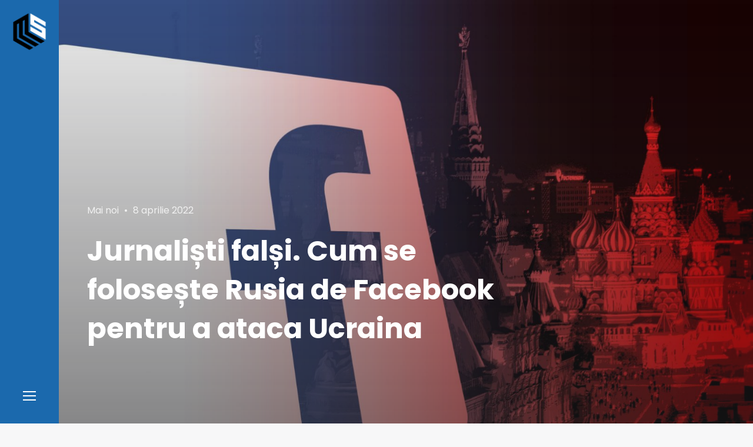

--- FILE ---
content_type: text/html; charset=UTF-8
request_url: https://mediastandard.ro/jurnalisti-falsi-cum-se-foloseste-rusia-de-facebook-pentru-a-ataca-ucraina/
body_size: 15453
content:
<!doctype html>
<html lang="ro-RO" class="no-js">
<head>
<!-- Global site tag (gtag.js) - Google Analytics -->
<script async src="https://www.googletagmanager.com/gtag/js?id=UA-113644352-1"></script>
<script>
  window.dataLayer = window.dataLayer || [];
  function gtag(){dataLayer.push(arguments);}
  gtag('js', new Date());

  gtag('config', 'UA-113644352-1');
</script>
	<meta charset="UTF-8">
	<meta name="viewport" content="width=device-width, initial-scale=1">
	<link rel="profile" href="http://gmpg.org/xfn/11">

	<script>(function(html){html.className = html.className.replace(/\bno-js\b/,'js')})(document.documentElement);</script>
<meta name='robots' content='index, follow, max-image-preview:large, max-snippet:-1, max-video-preview:-1' />
	<style>img:is([sizes="auto" i], [sizes^="auto," i]) { contain-intrinsic-size: 3000px 1500px }</style>
	
	<!-- This site is optimized with the Yoast SEO plugin v26.7 - https://yoast.com/wordpress/plugins/seo/ -->
	<title>Jurnaliști falși. Cum se folosește Rusia de Facebook pentru a ataca Ucraina - MediaStandard.ro</title>
	<link rel="canonical" href="https://mediastandard.ro/jurnalisti-falsi-cum-se-foloseste-rusia-de-facebook-pentru-a-ataca-ucraina/" />
	<meta property="og:locale" content="ro_RO" />
	<meta property="og:type" content="article" />
	<meta property="og:title" content="Jurnaliști falși. Cum se folosește Rusia de Facebook pentru a ataca Ucraina - MediaStandard.ro" />
	<meta property="og:description" content="Un nou raport făcut de Meta a scos la iveală metodele prin care Rusia atacă conturile ucrainenilor și le livrează dezinformarea de la Kremlin. Compania americană a detaliat mijloacele folosite de Rusia pentru a eroda încrederea ucrainenilor în propriul guvern sau în canalele media. Mai mult decât atât, hackerii ruși au atacat conturile soldaților ucraineni &hellip; Citește mai mult &quot;Jurnaliști falși. Cum se folosește Rusia de Facebook pentru a ataca Ucraina&quot;" />
	<meta property="og:url" content="https://mediastandard.ro/jurnalisti-falsi-cum-se-foloseste-rusia-de-facebook-pentru-a-ataca-ucraina/" />
	<meta property="og:site_name" content="MediaStandard.ro" />
	<meta property="article:publisher" content="https://www.facebook.com/MediaStandard.ro/" />
	<meta property="article:published_time" content="2022-04-08T09:43:44+00:00" />
	<meta property="article:modified_time" content="2022-04-08T09:47:20+00:00" />
	<meta property="og:image" content="https://mediastandard.ro/wp-content/uploads/2018/11/facebook-kremlin.jpg" />
	<meta property="og:image:width" content="3200" />
	<meta property="og:image:height" content="1800" />
	<meta property="og:image:type" content="image/jpeg" />
	<meta name="author" content="Iacob Șerban" />
	<meta name="twitter:card" content="summary_large_image" />
	<meta name="twitter:label1" content="Scris de" />
	<meta name="twitter:data1" content="Iacob Șerban" />
	<meta name="twitter:label2" content="Timp estimat pentru citire" />
	<meta name="twitter:data2" content="3 minute" />
	<script type="application/ld+json" class="yoast-schema-graph">{"@context":"https://schema.org","@graph":[{"@type":"Article","@id":"https://mediastandard.ro/jurnalisti-falsi-cum-se-foloseste-rusia-de-facebook-pentru-a-ataca-ucraina/#article","isPartOf":{"@id":"https://mediastandard.ro/jurnalisti-falsi-cum-se-foloseste-rusia-de-facebook-pentru-a-ataca-ucraina/"},"author":{"name":"Iacob Șerban","@id":"https://mediastandard.ro/#/schema/person/772a312c19786ff7fee1f881e04830f1"},"headline":"Jurnaliști falși. Cum se folosește Rusia de Facebook pentru a ataca Ucraina","datePublished":"2022-04-08T09:43:44+00:00","dateModified":"2022-04-08T09:47:20+00:00","mainEntityOfPage":{"@id":"https://mediastandard.ro/jurnalisti-falsi-cum-se-foloseste-rusia-de-facebook-pentru-a-ataca-ucraina/"},"wordCount":578,"commentCount":3,"publisher":{"@id":"https://mediastandard.ro/#organization"},"image":{"@id":"https://mediastandard.ro/jurnalisti-falsi-cum-se-foloseste-rusia-de-facebook-pentru-a-ataca-ucraina/#primaryimage"},"thumbnailUrl":"https://mediastandard.ro/wp-content/uploads/2018/11/facebook-kremlin.jpg","keywords":["dezinformare","Facebook","hack","hackeri","Instagram","invazie","Meta","razboi","Rusia","social media","tehnologie","Ucraina"],"articleSection":["Mai noi"],"inLanguage":"ro-RO","potentialAction":[{"@type":"CommentAction","name":"Comment","target":["https://mediastandard.ro/jurnalisti-falsi-cum-se-foloseste-rusia-de-facebook-pentru-a-ataca-ucraina/#respond"]}]},{"@type":"WebPage","@id":"https://mediastandard.ro/jurnalisti-falsi-cum-se-foloseste-rusia-de-facebook-pentru-a-ataca-ucraina/","url":"https://mediastandard.ro/jurnalisti-falsi-cum-se-foloseste-rusia-de-facebook-pentru-a-ataca-ucraina/","name":"Jurnaliști falși. Cum se folosește Rusia de Facebook pentru a ataca Ucraina - MediaStandard.ro","isPartOf":{"@id":"https://mediastandard.ro/#website"},"primaryImageOfPage":{"@id":"https://mediastandard.ro/jurnalisti-falsi-cum-se-foloseste-rusia-de-facebook-pentru-a-ataca-ucraina/#primaryimage"},"image":{"@id":"https://mediastandard.ro/jurnalisti-falsi-cum-se-foloseste-rusia-de-facebook-pentru-a-ataca-ucraina/#primaryimage"},"thumbnailUrl":"https://mediastandard.ro/wp-content/uploads/2018/11/facebook-kremlin.jpg","datePublished":"2022-04-08T09:43:44+00:00","dateModified":"2022-04-08T09:47:20+00:00","breadcrumb":{"@id":"https://mediastandard.ro/jurnalisti-falsi-cum-se-foloseste-rusia-de-facebook-pentru-a-ataca-ucraina/#breadcrumb"},"inLanguage":"ro-RO","potentialAction":[{"@type":"ReadAction","target":["https://mediastandard.ro/jurnalisti-falsi-cum-se-foloseste-rusia-de-facebook-pentru-a-ataca-ucraina/"]}]},{"@type":"ImageObject","inLanguage":"ro-RO","@id":"https://mediastandard.ro/jurnalisti-falsi-cum-se-foloseste-rusia-de-facebook-pentru-a-ataca-ucraina/#primaryimage","url":"https://mediastandard.ro/wp-content/uploads/2018/11/facebook-kremlin.jpg","contentUrl":"https://mediastandard.ro/wp-content/uploads/2018/11/facebook-kremlin.jpg","width":3200,"height":1800},{"@type":"BreadcrumbList","@id":"https://mediastandard.ro/jurnalisti-falsi-cum-se-foloseste-rusia-de-facebook-pentru-a-ataca-ucraina/#breadcrumb","itemListElement":[{"@type":"ListItem","position":1,"name":"Prima pagină","item":"https://mediastandard.ro/"},{"@type":"ListItem","position":2,"name":"Articole","item":"https://mediastandard.ro/articole/"},{"@type":"ListItem","position":3,"name":"Jurnaliști falși. Cum se folosește Rusia de Facebook pentru a ataca Ucraina"}]},{"@type":"WebSite","@id":"https://mediastandard.ro/#website","url":"https://mediastandard.ro/","name":"MediaStandard.ro","description":"Știri. Informație. Opinie. Analiză.","publisher":{"@id":"https://mediastandard.ro/#organization"},"potentialAction":[{"@type":"SearchAction","target":{"@type":"EntryPoint","urlTemplate":"https://mediastandard.ro/?s={search_term_string}"},"query-input":{"@type":"PropertyValueSpecification","valueRequired":true,"valueName":"search_term_string"}}],"inLanguage":"ro-RO"},{"@type":"Organization","@id":"https://mediastandard.ro/#organization","name":"MediaStandard","url":"https://mediastandard.ro/","logo":{"@type":"ImageObject","inLanguage":"ro-RO","@id":"https://mediastandard.ro/#/schema/logo/image/","url":"https://mediastandard.ro/wp-content/uploads/2018/02/cropped-MS_small.png","contentUrl":"https://mediastandard.ro/wp-content/uploads/2018/02/cropped-MS_small.png","width":63,"height":72,"caption":"MediaStandard"},"image":{"@id":"https://mediastandard.ro/#/schema/logo/image/"},"sameAs":["https://www.facebook.com/MediaStandard.ro/"]},{"@type":"Person","@id":"https://mediastandard.ro/#/schema/person/772a312c19786ff7fee1f881e04830f1","name":"Iacob Șerban","url":"https://mediastandard.ro/author/serbaniacob/"}]}</script>
	<!-- / Yoast SEO plugin. -->


<link rel='dns-prefetch' href='//connect.facebook.net' />
<link rel='dns-prefetch' href='//fonts.googleapis.com' />
<link href='https://fonts.gstatic.com' crossorigin rel='preconnect' />
<link rel="alternate" type="application/rss+xml" title="MediaStandard.ro &raquo; Flux" href="https://mediastandard.ro/feed/" />
<link rel="alternate" type="application/rss+xml" title="MediaStandard.ro &raquo; Flux comentarii" href="https://mediastandard.ro/comments/feed/" />
<link rel="alternate" type="application/rss+xml" title="Flux comentarii MediaStandard.ro &raquo; Jurnaliști falși. Cum se folosește Rusia de Facebook pentru a ataca Ucraina" href="https://mediastandard.ro/jurnalisti-falsi-cum-se-foloseste-rusia-de-facebook-pentru-a-ataca-ucraina/feed/" />
<script type="text/javascript">
/* <![CDATA[ */
window._wpemojiSettings = {"baseUrl":"https:\/\/s.w.org\/images\/core\/emoji\/16.0.1\/72x72\/","ext":".png","svgUrl":"https:\/\/s.w.org\/images\/core\/emoji\/16.0.1\/svg\/","svgExt":".svg","source":{"concatemoji":"https:\/\/mediastandard.ro\/wp-includes\/js\/wp-emoji-release.min.js?ver=6.8.3"}};
/*! This file is auto-generated */
!function(s,n){var o,i,e;function c(e){try{var t={supportTests:e,timestamp:(new Date).valueOf()};sessionStorage.setItem(o,JSON.stringify(t))}catch(e){}}function p(e,t,n){e.clearRect(0,0,e.canvas.width,e.canvas.height),e.fillText(t,0,0);var t=new Uint32Array(e.getImageData(0,0,e.canvas.width,e.canvas.height).data),a=(e.clearRect(0,0,e.canvas.width,e.canvas.height),e.fillText(n,0,0),new Uint32Array(e.getImageData(0,0,e.canvas.width,e.canvas.height).data));return t.every(function(e,t){return e===a[t]})}function u(e,t){e.clearRect(0,0,e.canvas.width,e.canvas.height),e.fillText(t,0,0);for(var n=e.getImageData(16,16,1,1),a=0;a<n.data.length;a++)if(0!==n.data[a])return!1;return!0}function f(e,t,n,a){switch(t){case"flag":return n(e,"\ud83c\udff3\ufe0f\u200d\u26a7\ufe0f","\ud83c\udff3\ufe0f\u200b\u26a7\ufe0f")?!1:!n(e,"\ud83c\udde8\ud83c\uddf6","\ud83c\udde8\u200b\ud83c\uddf6")&&!n(e,"\ud83c\udff4\udb40\udc67\udb40\udc62\udb40\udc65\udb40\udc6e\udb40\udc67\udb40\udc7f","\ud83c\udff4\u200b\udb40\udc67\u200b\udb40\udc62\u200b\udb40\udc65\u200b\udb40\udc6e\u200b\udb40\udc67\u200b\udb40\udc7f");case"emoji":return!a(e,"\ud83e\udedf")}return!1}function g(e,t,n,a){var r="undefined"!=typeof WorkerGlobalScope&&self instanceof WorkerGlobalScope?new OffscreenCanvas(300,150):s.createElement("canvas"),o=r.getContext("2d",{willReadFrequently:!0}),i=(o.textBaseline="top",o.font="600 32px Arial",{});return e.forEach(function(e){i[e]=t(o,e,n,a)}),i}function t(e){var t=s.createElement("script");t.src=e,t.defer=!0,s.head.appendChild(t)}"undefined"!=typeof Promise&&(o="wpEmojiSettingsSupports",i=["flag","emoji"],n.supports={everything:!0,everythingExceptFlag:!0},e=new Promise(function(e){s.addEventListener("DOMContentLoaded",e,{once:!0})}),new Promise(function(t){var n=function(){try{var e=JSON.parse(sessionStorage.getItem(o));if("object"==typeof e&&"number"==typeof e.timestamp&&(new Date).valueOf()<e.timestamp+604800&&"object"==typeof e.supportTests)return e.supportTests}catch(e){}return null}();if(!n){if("undefined"!=typeof Worker&&"undefined"!=typeof OffscreenCanvas&&"undefined"!=typeof URL&&URL.createObjectURL&&"undefined"!=typeof Blob)try{var e="postMessage("+g.toString()+"("+[JSON.stringify(i),f.toString(),p.toString(),u.toString()].join(",")+"));",a=new Blob([e],{type:"text/javascript"}),r=new Worker(URL.createObjectURL(a),{name:"wpTestEmojiSupports"});return void(r.onmessage=function(e){c(n=e.data),r.terminate(),t(n)})}catch(e){}c(n=g(i,f,p,u))}t(n)}).then(function(e){for(var t in e)n.supports[t]=e[t],n.supports.everything=n.supports.everything&&n.supports[t],"flag"!==t&&(n.supports.everythingExceptFlag=n.supports.everythingExceptFlag&&n.supports[t]);n.supports.everythingExceptFlag=n.supports.everythingExceptFlag&&!n.supports.flag,n.DOMReady=!1,n.readyCallback=function(){n.DOMReady=!0}}).then(function(){return e}).then(function(){var e;n.supports.everything||(n.readyCallback(),(e=n.source||{}).concatemoji?t(e.concatemoji):e.wpemoji&&e.twemoji&&(t(e.twemoji),t(e.wpemoji)))}))}((window,document),window._wpemojiSettings);
/* ]]> */
</script>
<style id='wp-emoji-styles-inline-css' type='text/css'>

	img.wp-smiley, img.emoji {
		display: inline !important;
		border: none !important;
		box-shadow: none !important;
		height: 1em !important;
		width: 1em !important;
		margin: 0 0.07em !important;
		vertical-align: -0.1em !important;
		background: none !important;
		padding: 0 !important;
	}
</style>
<link rel='stylesheet' id='wp-block-library-css' href='https://mediastandard.ro/wp-includes/css/dist/block-library/style.min.css?ver=6.8.3' type='text/css' media='all' />
<style id='classic-theme-styles-inline-css' type='text/css'>
/*! This file is auto-generated */
.wp-block-button__link{color:#fff;background-color:#32373c;border-radius:9999px;box-shadow:none;text-decoration:none;padding:calc(.667em + 2px) calc(1.333em + 2px);font-size:1.125em}.wp-block-file__button{background:#32373c;color:#fff;text-decoration:none}
</style>
<style id='global-styles-inline-css' type='text/css'>
:root{--wp--preset--aspect-ratio--square: 1;--wp--preset--aspect-ratio--4-3: 4/3;--wp--preset--aspect-ratio--3-4: 3/4;--wp--preset--aspect-ratio--3-2: 3/2;--wp--preset--aspect-ratio--2-3: 2/3;--wp--preset--aspect-ratio--16-9: 16/9;--wp--preset--aspect-ratio--9-16: 9/16;--wp--preset--color--black: #000000;--wp--preset--color--cyan-bluish-gray: #abb8c3;--wp--preset--color--white: #ffffff;--wp--preset--color--pale-pink: #f78da7;--wp--preset--color--vivid-red: #cf2e2e;--wp--preset--color--luminous-vivid-orange: #ff6900;--wp--preset--color--luminous-vivid-amber: #fcb900;--wp--preset--color--light-green-cyan: #7bdcb5;--wp--preset--color--vivid-green-cyan: #00d084;--wp--preset--color--pale-cyan-blue: #8ed1fc;--wp--preset--color--vivid-cyan-blue: #0693e3;--wp--preset--color--vivid-purple: #9b51e0;--wp--preset--gradient--vivid-cyan-blue-to-vivid-purple: linear-gradient(135deg,rgba(6,147,227,1) 0%,rgb(155,81,224) 100%);--wp--preset--gradient--light-green-cyan-to-vivid-green-cyan: linear-gradient(135deg,rgb(122,220,180) 0%,rgb(0,208,130) 100%);--wp--preset--gradient--luminous-vivid-amber-to-luminous-vivid-orange: linear-gradient(135deg,rgba(252,185,0,1) 0%,rgba(255,105,0,1) 100%);--wp--preset--gradient--luminous-vivid-orange-to-vivid-red: linear-gradient(135deg,rgba(255,105,0,1) 0%,rgb(207,46,46) 100%);--wp--preset--gradient--very-light-gray-to-cyan-bluish-gray: linear-gradient(135deg,rgb(238,238,238) 0%,rgb(169,184,195) 100%);--wp--preset--gradient--cool-to-warm-spectrum: linear-gradient(135deg,rgb(74,234,220) 0%,rgb(151,120,209) 20%,rgb(207,42,186) 40%,rgb(238,44,130) 60%,rgb(251,105,98) 80%,rgb(254,248,76) 100%);--wp--preset--gradient--blush-light-purple: linear-gradient(135deg,rgb(255,206,236) 0%,rgb(152,150,240) 100%);--wp--preset--gradient--blush-bordeaux: linear-gradient(135deg,rgb(254,205,165) 0%,rgb(254,45,45) 50%,rgb(107,0,62) 100%);--wp--preset--gradient--luminous-dusk: linear-gradient(135deg,rgb(255,203,112) 0%,rgb(199,81,192) 50%,rgb(65,88,208) 100%);--wp--preset--gradient--pale-ocean: linear-gradient(135deg,rgb(255,245,203) 0%,rgb(182,227,212) 50%,rgb(51,167,181) 100%);--wp--preset--gradient--electric-grass: linear-gradient(135deg,rgb(202,248,128) 0%,rgb(113,206,126) 100%);--wp--preset--gradient--midnight: linear-gradient(135deg,rgb(2,3,129) 0%,rgb(40,116,252) 100%);--wp--preset--font-size--small: 13px;--wp--preset--font-size--medium: 20px;--wp--preset--font-size--large: 36px;--wp--preset--font-size--x-large: 42px;--wp--preset--spacing--20: 0.44rem;--wp--preset--spacing--30: 0.67rem;--wp--preset--spacing--40: 1rem;--wp--preset--spacing--50: 1.5rem;--wp--preset--spacing--60: 2.25rem;--wp--preset--spacing--70: 3.38rem;--wp--preset--spacing--80: 5.06rem;--wp--preset--shadow--natural: 6px 6px 9px rgba(0, 0, 0, 0.2);--wp--preset--shadow--deep: 12px 12px 50px rgba(0, 0, 0, 0.4);--wp--preset--shadow--sharp: 6px 6px 0px rgba(0, 0, 0, 0.2);--wp--preset--shadow--outlined: 6px 6px 0px -3px rgba(255, 255, 255, 1), 6px 6px rgba(0, 0, 0, 1);--wp--preset--shadow--crisp: 6px 6px 0px rgba(0, 0, 0, 1);}:where(.is-layout-flex){gap: 0.5em;}:where(.is-layout-grid){gap: 0.5em;}body .is-layout-flex{display: flex;}.is-layout-flex{flex-wrap: wrap;align-items: center;}.is-layout-flex > :is(*, div){margin: 0;}body .is-layout-grid{display: grid;}.is-layout-grid > :is(*, div){margin: 0;}:where(.wp-block-columns.is-layout-flex){gap: 2em;}:where(.wp-block-columns.is-layout-grid){gap: 2em;}:where(.wp-block-post-template.is-layout-flex){gap: 1.25em;}:where(.wp-block-post-template.is-layout-grid){gap: 1.25em;}.has-black-color{color: var(--wp--preset--color--black) !important;}.has-cyan-bluish-gray-color{color: var(--wp--preset--color--cyan-bluish-gray) !important;}.has-white-color{color: var(--wp--preset--color--white) !important;}.has-pale-pink-color{color: var(--wp--preset--color--pale-pink) !important;}.has-vivid-red-color{color: var(--wp--preset--color--vivid-red) !important;}.has-luminous-vivid-orange-color{color: var(--wp--preset--color--luminous-vivid-orange) !important;}.has-luminous-vivid-amber-color{color: var(--wp--preset--color--luminous-vivid-amber) !important;}.has-light-green-cyan-color{color: var(--wp--preset--color--light-green-cyan) !important;}.has-vivid-green-cyan-color{color: var(--wp--preset--color--vivid-green-cyan) !important;}.has-pale-cyan-blue-color{color: var(--wp--preset--color--pale-cyan-blue) !important;}.has-vivid-cyan-blue-color{color: var(--wp--preset--color--vivid-cyan-blue) !important;}.has-vivid-purple-color{color: var(--wp--preset--color--vivid-purple) !important;}.has-black-background-color{background-color: var(--wp--preset--color--black) !important;}.has-cyan-bluish-gray-background-color{background-color: var(--wp--preset--color--cyan-bluish-gray) !important;}.has-white-background-color{background-color: var(--wp--preset--color--white) !important;}.has-pale-pink-background-color{background-color: var(--wp--preset--color--pale-pink) !important;}.has-vivid-red-background-color{background-color: var(--wp--preset--color--vivid-red) !important;}.has-luminous-vivid-orange-background-color{background-color: var(--wp--preset--color--luminous-vivid-orange) !important;}.has-luminous-vivid-amber-background-color{background-color: var(--wp--preset--color--luminous-vivid-amber) !important;}.has-light-green-cyan-background-color{background-color: var(--wp--preset--color--light-green-cyan) !important;}.has-vivid-green-cyan-background-color{background-color: var(--wp--preset--color--vivid-green-cyan) !important;}.has-pale-cyan-blue-background-color{background-color: var(--wp--preset--color--pale-cyan-blue) !important;}.has-vivid-cyan-blue-background-color{background-color: var(--wp--preset--color--vivid-cyan-blue) !important;}.has-vivid-purple-background-color{background-color: var(--wp--preset--color--vivid-purple) !important;}.has-black-border-color{border-color: var(--wp--preset--color--black) !important;}.has-cyan-bluish-gray-border-color{border-color: var(--wp--preset--color--cyan-bluish-gray) !important;}.has-white-border-color{border-color: var(--wp--preset--color--white) !important;}.has-pale-pink-border-color{border-color: var(--wp--preset--color--pale-pink) !important;}.has-vivid-red-border-color{border-color: var(--wp--preset--color--vivid-red) !important;}.has-luminous-vivid-orange-border-color{border-color: var(--wp--preset--color--luminous-vivid-orange) !important;}.has-luminous-vivid-amber-border-color{border-color: var(--wp--preset--color--luminous-vivid-amber) !important;}.has-light-green-cyan-border-color{border-color: var(--wp--preset--color--light-green-cyan) !important;}.has-vivid-green-cyan-border-color{border-color: var(--wp--preset--color--vivid-green-cyan) !important;}.has-pale-cyan-blue-border-color{border-color: var(--wp--preset--color--pale-cyan-blue) !important;}.has-vivid-cyan-blue-border-color{border-color: var(--wp--preset--color--vivid-cyan-blue) !important;}.has-vivid-purple-border-color{border-color: var(--wp--preset--color--vivid-purple) !important;}.has-vivid-cyan-blue-to-vivid-purple-gradient-background{background: var(--wp--preset--gradient--vivid-cyan-blue-to-vivid-purple) !important;}.has-light-green-cyan-to-vivid-green-cyan-gradient-background{background: var(--wp--preset--gradient--light-green-cyan-to-vivid-green-cyan) !important;}.has-luminous-vivid-amber-to-luminous-vivid-orange-gradient-background{background: var(--wp--preset--gradient--luminous-vivid-amber-to-luminous-vivid-orange) !important;}.has-luminous-vivid-orange-to-vivid-red-gradient-background{background: var(--wp--preset--gradient--luminous-vivid-orange-to-vivid-red) !important;}.has-very-light-gray-to-cyan-bluish-gray-gradient-background{background: var(--wp--preset--gradient--very-light-gray-to-cyan-bluish-gray) !important;}.has-cool-to-warm-spectrum-gradient-background{background: var(--wp--preset--gradient--cool-to-warm-spectrum) !important;}.has-blush-light-purple-gradient-background{background: var(--wp--preset--gradient--blush-light-purple) !important;}.has-blush-bordeaux-gradient-background{background: var(--wp--preset--gradient--blush-bordeaux) !important;}.has-luminous-dusk-gradient-background{background: var(--wp--preset--gradient--luminous-dusk) !important;}.has-pale-ocean-gradient-background{background: var(--wp--preset--gradient--pale-ocean) !important;}.has-electric-grass-gradient-background{background: var(--wp--preset--gradient--electric-grass) !important;}.has-midnight-gradient-background{background: var(--wp--preset--gradient--midnight) !important;}.has-small-font-size{font-size: var(--wp--preset--font-size--small) !important;}.has-medium-font-size{font-size: var(--wp--preset--font-size--medium) !important;}.has-large-font-size{font-size: var(--wp--preset--font-size--large) !important;}.has-x-large-font-size{font-size: var(--wp--preset--font-size--x-large) !important;}
:where(.wp-block-post-template.is-layout-flex){gap: 1.25em;}:where(.wp-block-post-template.is-layout-grid){gap: 1.25em;}
:where(.wp-block-columns.is-layout-flex){gap: 2em;}:where(.wp-block-columns.is-layout-grid){gap: 2em;}
:root :where(.wp-block-pullquote){font-size: 1.5em;line-height: 1.6;}
</style>
<link rel='stylesheet' id='contact-form-7-css' href='https://mediastandard.ro/wp-content/plugins/contact-form-7/includes/css/styles.css?ver=6.1.4' type='text/css' media='all' />
<link rel='stylesheet' id='spu-public-css-css' href='https://mediastandard.ro/wp-content/plugins/popups/public/assets/css/public.css?ver=1.9.3.8' type='text/css' media='all' />
<link rel='stylesheet' id='sojka-fonts-css' href='https://fonts.googleapis.com/css?family=Muli%3A400%2C400i%2C700%2C700i%7CPoppins%3A400%2C400i%2C500%2C500i%2C600%2C600i%2C700%2C700i&#038;subset=latin' type='text/css' media='all' />
<link rel='stylesheet' id='font-awesome-css' href='https://mediastandard.ro/wp-content/themes/mediaS/assets/vendor/font-awesome/css/fontawesome-all.min.css?ver=5.0.9' type='text/css' media='all' />
<link rel='stylesheet' id='ionicons-css' href='https://mediastandard.ro/wp-content/themes/mediaS/assets/vendor/ionicons/css/ionicons.min.css?ver=2.0.0' type='text/css' media='all' />
<link rel='stylesheet' id='sojka-style-css' href='https://mediastandard.ro/wp-content/themes/mediaS/style.css?ver=6.8.3' type='text/css' media='all' />
<style id='sojka-style-inline-css' type='text/css'>

		/* Custom Accent Color */
		:root {
			--accent__Color: #1b69ad;
		}
	

		/* Custom Info Color */
		:root {
			--info__Color: #1b69ad;
		}
	

		/* Custom Header Navbar Background Color */
		.header {
			--header-navbar__BackgroundColor: #1b69ad;
		}
	
</style>
<link rel='stylesheet' id='slick-css' href='https://mediastandard.ro/wp-content/themes/mediaS/assets/vendor/slick/slick.css?ver=1.8.0' type='text/css' media='all' />
<link rel='stylesheet' id='sojka-contact-form-style-css' href='https://mediastandard.ro/wp-content/themes/mediaS/assets/css/contact-form.css?ver=6.8.3' type='text/css' media='all' />
<link rel='stylesheet' id='recent-posts-widget-with-thumbnails-public-style-css' href='https://mediastandard.ro/wp-content/plugins/recent-posts-widget-with-thumbnails/public.css?ver=7.1.1' type='text/css' media='all' />
<script type="text/javascript" src="https://mediastandard.ro/wp-includes/js/jquery/jquery.min.js?ver=3.7.1" id="jquery-core-js"></script>
<script type="text/javascript" src="https://mediastandard.ro/wp-includes/js/jquery/jquery-migrate.min.js?ver=3.4.1" id="jquery-migrate-js"></script>
<script type="text/javascript" src="//connect.facebook.net/ro_RO/sdk.js#xfbml=1&amp;version=v2.3" id="spu-facebook-js"></script>
<link rel="https://api.w.org/" href="https://mediastandard.ro/wp-json/" /><link rel="alternate" title="JSON" type="application/json" href="https://mediastandard.ro/wp-json/wp/v2/posts/18421" /><link rel="EditURI" type="application/rsd+xml" title="RSD" href="https://mediastandard.ro/xmlrpc.php?rsd" />
<meta name="generator" content="WordPress 6.8.3" />
<link rel='shortlink' href='https://mediastandard.ro/?p=18421' />
<link rel="alternate" title="oEmbed (JSON)" type="application/json+oembed" href="https://mediastandard.ro/wp-json/oembed/1.0/embed?url=https%3A%2F%2Fmediastandard.ro%2Fjurnalisti-falsi-cum-se-foloseste-rusia-de-facebook-pentru-a-ataca-ucraina%2F" />
<link rel="alternate" title="oEmbed (XML)" type="text/xml+oembed" href="https://mediastandard.ro/wp-json/oembed/1.0/embed?url=https%3A%2F%2Fmediastandard.ro%2Fjurnalisti-falsi-cum-se-foloseste-rusia-de-facebook-pentru-a-ataca-ucraina%2F&#038;format=xml" />
<link rel="pingback" href="https://mediastandard.ro/xmlrpc.php">		<style type="text/css" id="wp-custom-css">
			.custom-logo-link {
    padding: 20px;
}

.custom-logo {
    width: auto;
    max-width: 4.25rem;
    max-height: 4.25rem;
}
		</style>
		</head>

<body class="wp-singular post-template-default single single-post postid-18421 single-format-standard wp-custom-logo wp-theme-mediaS layout--wide sidebar--right color-scheme--default" itemscope="itemscope" itemtype="http://schema.org/WebPage">

		<a class="skip-link screen-reader-text" href="#content">Skip to content</a>
		
<div id="page" class="site">
	<header id="masthead" class="header">

		
<div class="header__navbar navbar">

	
<div class="navbar__branding">
				<p class="navbar__custom-logo" itemprop="publisher" itemscope="" itemtype="https://schema.org/Organization">
				<meta itemprop="name" content="MediaStandard.ro">
				<a href="https://mediastandard.ro/" class="custom-logo-link" rel="home"><img width="63" height="72" src="https://mediastandard.ro/wp-content/uploads/2018/02/cropped-MS_small.png" class="custom-logo" alt="MediaStandard.ro" decoding="async" /></a>			</p>
		</div><!-- .header__branding -->

<div id="navbar-toggle-button" class="navbar__button--toggle">
	<button class="button--toggle">
		<span class="screen-reader-text">Sidebar</span>
		<span class="icon-bar"></span>
		<span class="icon-bar"></span>
		<span class="icon-bar"></span>
	</button>
</div><!-- #navbar-toggle-button -->

</div><!-- .header__navbar -->

<aside id="header-sidebar" class="header__sidebar">
	
		<div class="site__branding">
							<h2 class="site__title"><span class="site__name">MediaStandard.ro</span></h2>
			
							<p class="site__description">Știri. Informație. Opinie. Analiză.</p>
			
<nav id="social-navigation" class="social-navigation" aria-label="Social Links Menu">
	<div class="menu-social-menu-container"><ul id="menu-social-menu" class="menu--social"><li id="menu-item-7888" class="menu-item menu-item-type-custom menu-item-object-custom menu-item-7888"><a href="https://www.facebook.com/MediaStandard.ro"><span class="screen-reader-text">Facebook</span></a></li>
</ul></div></nav><!-- .social-navigation -->
		</div><!-- .site__branding -->

	
<nav id="header-menu" class="header__menu" aria-label="Header Menu">
	<h2 class="menu__title">Navigation</h2>

	<div class="menu-main-container"><ul id="menu-primary" class="header__menu--primary"><li id="menu-item-8092" class="menu-item menu-item-type-taxonomy menu-item-object-category current-post-ancestor current-menu-parent current-post-parent menu-item-8092"><a href="https://mediastandard.ro/categorie/mai-noi/">Mai noi</a></li>
<li id="menu-item-8093" class="menu-item menu-item-type-taxonomy menu-item-object-category menu-item-8093"><a href="https://mediastandard.ro/categorie/mai-vechi/">Mai vechi</a></li>
<li id="menu-item-8097" class="menu-item menu-item-type-taxonomy menu-item-object-category menu-item-8097"><a href="https://mediastandard.ro/categorie/pe-alese/">Pe alese</a></li>
</ul></div>
	<ul id="menu-secondary" class="header__menu--secondary">
		<li id="menu-item-search" class="menu-item menu-item--search">
			<a href="#">
				<span>Caută</span>
			</a>
		</li>
			</ul>
</nav><!-- .header__menu -->

</aside><!-- .header__sidebar -->

	</header><!-- #masthead -->

	<div id="content" class="content">

		
<div id="content-area" class="content-area">
	<main id="primary" class="main-content">

		
<article id="post-18421" class="post-18421 post type-post status-publish format-standard has-post-thumbnail hentry category-mai-noi tag-dezinformare tag-facebook tag-hack tag-hackeri tag-instagram tag-invazie tag-meta tag-razboi tag-rusia tag-social-media tag-tehnologie tag-ucraina">
	<header class="entry__header">
		
			<div class="post-thumbnail">
				<img width="1920" height="1080" src="https://mediastandard.ro/wp-content/uploads/2018/11/facebook-kremlin-1920x1080.jpg" class="attachment-post-thumbnail size-post-thumbnail wp-post-image" alt="" sizes="100vw" decoding="async" fetchpriority="high" srcset="https://mediastandard.ro/wp-content/uploads/2018/11/facebook-kremlin-1920x1080.jpg 1920w, https://mediastandard.ro/wp-content/uploads/2018/11/facebook-kremlin-300x169.jpg 300w, https://mediastandard.ro/wp-content/uploads/2018/11/facebook-kremlin-768x432.jpg 768w, https://mediastandard.ro/wp-content/uploads/2018/11/facebook-kremlin-1024x576.jpg 1024w, https://mediastandard.ro/wp-content/uploads/2018/11/facebook-kremlin-1680x945.jpg 1680w, https://mediastandard.ro/wp-content/uploads/2018/11/facebook-kremlin-1240x698.jpg 1240w, https://mediastandard.ro/wp-content/uploads/2018/11/facebook-kremlin-860x484.jpg 860w, https://mediastandard.ro/wp-content/uploads/2018/11/facebook-kremlin-680x383.jpg 680w, https://mediastandard.ro/wp-content/uploads/2018/11/facebook-kremlin-500x281.jpg 500w, https://mediastandard.ro/wp-content/uploads/2018/11/facebook-kremlin-400x225.jpg 400w, https://mediastandard.ro/wp-content/uploads/2018/11/facebook-kremlin-250x141.jpg 250w, https://mediastandard.ro/wp-content/uploads/2018/11/facebook-kremlin-200x113.jpg 200w, https://mediastandard.ro/wp-content/uploads/2018/11/facebook-kremlin-100x56.jpg 100w, https://mediastandard.ro/wp-content/uploads/2018/11/facebook-kremlin-76x43.jpg 76w, https://mediastandard.ro/wp-content/uploads/2018/11/facebook-kremlin-50x28.jpg 50w" />			</div><!-- .post-thumbnail -->

		
		<div class="container">
			<div class="entry__wrapper">
				<div class="entry__meta"><span class="cat-links"><span class="screen-reader-text">Categories </span><a href="https://mediastandard.ro/categorie/mai-noi/" rel="category tag">Mai noi</a></span><span class="posted-on"><span class="screen-reader-text">Posted on </span><a href="https://mediastandard.ro/jurnalisti-falsi-cum-se-foloseste-rusia-de-facebook-pentru-a-ataca-ucraina/" rel="bookmark"><time class="entry__date published" datetime="2022-04-08T12:43:44+03:00">8 aprilie 2022</time><time class="updated" datetime="2022-04-08T12:47:20+03:00">8 aprilie 2022</time></a></span></div><!-- .entry__meta --><h1 class="entry__title">Jurnaliști falși. Cum se folosește Rusia de Facebook pentru a ataca Ucraina</h1>			</div><!-- .entry__wrapper -->
		</div><!-- .container -->
	</header><!-- .entry__header -->

	<div class="entry__container">
		<div class="container">
			<div class="entry__wrapper">
				
				<div class="entry__body">
					<div class="entry__content">
						<p>Un <a href="https://about.fb.com/wp-content/uploads/2022/04/Meta-Quarterly-Adversarial-Threat-Report_Q1-2022.pdf" target="_blank" rel="noopener">nou raport</a> făcut de Meta a scos la iveală metodele prin care Rusia atacă conturile ucrainenilor și le livrează dezinformarea de la Kremlin.</p>
<p>Compania americană a detaliat mijloacele folosite de Rusia pentru a eroda încrederea ucrainenilor în propriul guvern sau în canalele media. Mai mult decât atât, hackerii ruși au atacat conturile soldaților ucraineni și se foloseau de identitatea acestora pentru a da impresia că armata se predă.</p>
<h3>Practicile Rusiei pe Facebook</h3>
<p>Trebuie menționat că raportul Meta vorbește de grupuri asociate atât Rusiei, cât și Belarusului. Ambele state au avut persoane care să coordoneze campanii de dezinformare sau de hacking asupra unor conturi.</p>
<p>Una dintre metodele preferate de Rusia este cea în care crează conturi false de jurnaliști și publicații de știri. Ca să pară cât mai autentici, erau create conturi și pe alte platforme nu doar pe Facebook. Intagram, YouTube sau Twitter au fost cele mai folosite alternative care aveau ca scop legitimizarea contului fals. După ce personajul era creat, contul începea să posteze mesaje și narațiuni care spuneau -printre altele- că Ucraina este un ”<em>stat eșuat</em>”.</p>
<p>Rețeaua de jurnaliști fictivi a cuprins peste 40 de conturi false care postau fie individual, fie în anumite grupuri de Facebook sau Instagram.</p>
<p>O altă metodă, de data asta pusă în aplicare de un grup de hackeri asociați cu guvernul din Belarus denumit ”Ghostwriter”, a vizat conturile soldaților ucraineni pe care grupul încerca să le spargă. Atunci când reușeau postau imagini și videoclipuri ”<em>în care se cerea armatei să se predea, ca și cum aceste postări ar fi venit de la proprietarii legitimi ai contului</em>”, a scris Meta în raport.</p>
<p>Grupul ”Ghostwriter” era pe radarul Meta încă de la finalul anului trecut când compania trecea în revistă majoritatea hackerilor de care s-a lovit pe platformele sale.</p>
<p>Cu toate astea, cea mai vastă rețea de conturi pusă în slujba Moscovei a fost cea care raporta în masă conturile ucrainenilor într-o încercare de a-i reduce la tăcere. Peste 200 de conturi trimiteau raportări către Facebook unde acuzau utilizatorii ucraineni de incitare la ură, hărțuire și falsuri. Majoritatea conturi care alcătuia această rețea au început să fie active înainte de invazia Rusiei, iar Meta le-a eliminat.</p>
<p>Totuși, atacurile de acest gen nu s-au oprit, ba chiar s-au intesificat de când a început războiul.</p>
<p>”<em>Invazia Rusiei a adus o creștere uriașă a atacurilor împotriva conturilor de social media prin intermediul raportărilor în masă. Multe pagini de social media au fost închise temporar. Pe cele mai multe dintre ele, însă, le-am recuperat destul de repede. Dar a fost un dezastru</em>”, a declarat șeful unui ONG ucrainean care ajută la protejarea conturilor online ale jurnaliștilor și activiștilor pentru <a href="https://edition.cnn.com/2022/04/07/tech/facebook-russia-targeting-ukraine/index.html" target="_blank" rel="noopener">CNN</a>.</p>
<p>Nu mai este o surpriză pentru nimeni că Rusia se folosește de mediul online pentru a-și împrăștia dezinformarea și nici că atacă conturile utilizatorilor pe care îi consideră relevanți, însă raportul Meta arată cum anume aceste rețele create de regimul de la Moscova acționează. De la conturi false care pozează în jurnaliști și până la raportări abuzive, Kremlinul a dispus o întreagă suită de metode prin care să erodeze încrederea ucrainenilor în ei și în cauza lor.</p>
					</div><!-- .entry__content -->

					<footer class="entry__footer"><span class="tags-links">Etichete: <a href="https://mediastandard.ro/eticheta/dezinformare/" rel="tag">dezinformare</a>, <a href="https://mediastandard.ro/eticheta/facebook/" rel="tag">Facebook</a>, <a href="https://mediastandard.ro/eticheta/hack/" rel="tag">hack</a>, <a href="https://mediastandard.ro/eticheta/hackeri/" rel="tag">hackeri</a>, <a href="https://mediastandard.ro/eticheta/instagram/" rel="tag">Instagram</a>, <a href="https://mediastandard.ro/eticheta/invazie/" rel="tag">invazie</a>, <a href="https://mediastandard.ro/eticheta/meta/" rel="tag">Meta</a>, <a href="https://mediastandard.ro/eticheta/razboi/" rel="tag">razboi</a>, <a href="https://mediastandard.ro/eticheta/rusia/" rel="tag">Rusia</a>, <a href="https://mediastandard.ro/eticheta/social-media/" rel="tag">social media</a>, <a href="https://mediastandard.ro/eticheta/tehnologie/" rel="tag">tehnologie</a>, <a href="https://mediastandard.ro/eticheta/ucraina/" rel="tag">Ucraina</a></span><span class="byline"> <span class="author vcard"><a class="url fn n" href="https://mediastandard.ro/author/serbaniacob/">Iacob Șerban</a></span></span></footer><!-- .entry__footer -->				</div><!-- .entry__body -->

							</div><!-- .entry__wrapper -->

			
<aside id="secondary" class="sidebar sidebar--sticky">
	<div class="widget-area">
		<section id="search-3" class="widget widget_search"><h2 class="widget-title">Caută pe MediaStandard.ro</h2>
<form role="search" method="get" class="search-form" action="https://mediastandard.ro/">
	<label for="search-form-6967ff57af05d">
		<span class="screen-reader-text">Caută:</span>
	</label>
	<input type="search" id="search-form-6967ff57af05d" class="search-form__field" placeholder="Caută &hellip;" value="" name="s" />
	<button type="submit" class="search-form__submit"><span class="screen-reader-text">Caută</span></button>
</form>
</section><section id="recent-posts-widget-with-thumbnails-3" class="widget recent-posts-widget-with-thumbnails">
<div id="rpwwt-recent-posts-widget-with-thumbnails-3" class="rpwwt-widget">
<h2 class="widget-title">Pe alese</h2>
	<ul>
		<li><a href="https://mediastandard.ro/ce-inseamna-filmarea-pe-ascuns-a-jurnalistilor-digi24-de-catre-un-candidat-la-presedintie/"><img width="130" height="130" src="https://mediastandard.ro/wp-content/uploads/2025/05/Untitled-150x150.png" class="attachment-130x130 size-130x130 wp-post-image" alt="" decoding="async" /><span class="rpwwt-post-title">Ce înseamnă filmarea pe ascuns a jurnaliștilor Digi24 de către un candidat la președinție</span></a></li>
		<li><a href="https://mediastandard.ro/pana-de-curent-din-peninsula-iberica-motiv-de-fake-news-la-nivel-european/"><img width="130" height="130" src="https://mediastandard.ro/wp-content/uploads/2025/05/baniithumb-1-7-150x150.png" class="attachment-130x130 size-130x130 wp-post-image" alt="" decoding="async" loading="lazy" /><span class="rpwwt-post-title">Pana de curent din Peninsula Iberică, motiv de fake news la nivel european</span></a></li>
		<li><a href="https://mediastandard.ro/teorii-ale-conspiratiei-despre-moartea-papei-francisc/"><img width="130" height="130" src="https://mediastandard.ro/wp-content/uploads/2025/04/baniithumb-1-5-150x150.png" class="attachment-130x130 size-130x130 wp-post-image" alt="" decoding="async" loading="lazy" /><span class="rpwwt-post-title">Teorii ale conspirației despre moartea Papei Francisc</span></a></li>
		<li><a href="https://mediastandard.ro/inregistrarea-audio-in-care-jd-vance-il-critica-pe-elon-musk-este-falsa/"><img width="130" height="130" src="https://mediastandard.ro/wp-content/uploads/2025/04/baniithumb-1-3-150x150.png" class="attachment-130x130 size-130x130 wp-post-image" alt="" decoding="async" loading="lazy" /><span class="rpwwt-post-title">Înregistrarea audio în care JD Vance îl critică pe Elon Musk este falsă</span></a></li>
		<li><a href="https://mediastandard.ro/cutremurul-din-myanmar-folosit-pentru-continut-fals-ai-ul-noua-unealta-a-manipularii/"><img width="130" height="130" src="https://mediastandard.ro/wp-content/uploads/2025/04/baniithumb-1-1-150x150.png" class="attachment-130x130 size-130x130 wp-post-image" alt="" decoding="async" loading="lazy" /><span class="rpwwt-post-title">Cutremurul din Myanmar, folosit pentru conținut fals: AI-ul, noua unealtă a manipulării</span></a></li>
	</ul>
</div><!-- .rpwwt-widget -->
</section>	</div><!-- .widget-area -->
</aside><!-- #secondary -->
		</div><!-- .container -->
	</div><!-- .entry__container -->
</article><!-- #post-18421 -->

<div id="comments" class="comments-area">
	<div class="container">
		<div class="comments-wrapper">
				<div id="respond" class="comment-respond">
		<h2 id="reply-title" class="comment-reply-title">Lasă un răspuns <small><a rel="nofollow" id="cancel-comment-reply-link" href="/jurnalisti-falsi-cum-se-foloseste-rusia-de-facebook-pentru-a-ataca-ucraina/#respond" style="display:none;">Anulează răspunsul</a></small></h2><form action="https://mediastandard.ro/wp-comments-post.php" method="post" id="commentform" class="comment-form"><p class="comment-notes"><span id="email-notes">Adresa ta de email nu va fi publicată.</span> <span class="required-field-message">Câmpurile obligatorii sunt marcate cu <span class="required">*</span></span></p><p class="comment-form-comment"><label for="comment">Comentariu <span class="required">*</span></label> <textarea id="comment" name="comment" cols="45" rows="8" maxlength="65525" required></textarea></p><p class="comment-form-author"><label for="author">Nume <span class="required">*</span></label> <input id="author" name="author" type="text" value="" size="30" maxlength="245" autocomplete="name" required /></p>
<p class="comment-form-email"><label for="email">Email <span class="required">*</span></label> <input id="email" name="email" type="email" value="" size="30" maxlength="100" aria-describedby="email-notes" autocomplete="email" required /></p>
<p class="comment-form-url"><label for="url">Site web</label> <input id="url" name="url" type="url" value="" size="30" maxlength="200" autocomplete="url" /></p>
	<script>document.addEventListener("DOMContentLoaded", function() { setTimeout(function(){ var e=document.getElementById("cf-turnstile-c-2633616491"); e&&!e.innerHTML.trim()&&(turnstile.remove("#cf-turnstile-c-2633616491"), turnstile.render("#cf-turnstile-c-2633616491", {sitekey:"0x4AAAAAAAV2gXAji3nLk8IJ"})); }, 100); });</script>
	<p class="form-submit"><span id="cf-turnstile-c-2633616491" class="cf-turnstile cf-turnstile-comments" data-action="wordpress-comment" data-callback="" data-sitekey="0x4AAAAAAAV2gXAji3nLk8IJ" data-theme="auto" data-language="auto" data-appearance="interaction-only" data-size="" data-retry="auto" data-retry-interval="1000"></span><br class="cf-turnstile-br cf-turnstile-br-comments"><input name="submit" type="submit" id="submit" class="submit" value="Publică comentariul" /><script type="text/javascript">document.addEventListener("DOMContentLoaded", function() { document.body.addEventListener("click", function(event) { if (event.target.matches(".comment-reply-link, #cancel-comment-reply-link")) { turnstile.reset(".comment-form .cf-turnstile"); } }); });</script> <input type='hidden' name='comment_post_ID' value='18421' id='comment_post_ID' />
<input type='hidden' name='comment_parent' id='comment_parent' value='0' />
</p></form>	</div><!-- #respond -->
			</div>

		
		<section class="related-posts related-posts--sticky">
			<div class="related-posts__wrapper">
				<header class="related-posts__header">
					<h2 class="related-posts__title">Articole asemănătoare</h2>
				</header><!-- .related-posts__header -->

				<div class="related-posts__list">
					
						<article class="post-card post-card--has-thumbnail">
							<div class="post-card__body">
								<div class="post-card__meta"><span class="cat-links"><span class="screen-reader-text">Category </span><a href="https://mediastandard.ro/categorie/mai-noi/">Mai noi</a></span><span class="posted-on"><span class="screen-reader-text">Posted on </span><a href="https://mediastandard.ro/dezinformarea-generata-de-ai-schimbarile-climatice-si-tulburarile-sociale-principalele-riscuri-globale-forumul-economic-mondial/" rel="bookmark"><time class="entry__date published" datetime="2024-01-12T12:00:19+02:00">12 ianuarie 2024</time><time class="updated" datetime="2024-01-11T12:24:56+02:00">11 ianuarie 2024</time></a></span><span class="comments-link"><a href="https://mediastandard.ro/dezinformarea-generata-de-ai-schimbarile-climatice-si-tulburarile-sociale-principalele-riscuri-globale-forumul-economic-mondial/#respond">0<span class="screen-reader-text"> comentarii la Dezinformarea generată de AI, schimbările climatice și tulburările sociale, principalele riscuri globale: Forumul Economic Mondial</span></a></span></div><!--post-card__meta--><h3 class="post-card__title"><a href="https://mediastandard.ro/dezinformarea-generata-de-ai-schimbarile-climatice-si-tulburarile-sociale-principalele-riscuri-globale-forumul-economic-mondial/" rel="bookmark">Dezinformarea generată de AI, schimbările climatice și tulburările sociale, principalele riscuri globale: Forumul Economic Mondial</a></h3>							</div>
						</article><!-- .post-card -->

					
						<article class="post-card post-card--has-thumbnail">
							<div class="post-card__body">
								<div class="post-card__meta"><span class="cat-links"><span class="screen-reader-text">Category </span><a href="https://mediastandard.ro/categorie/mai-noi/">Mai noi</a></span><span class="posted-on"><span class="screen-reader-text">Posted on </span><a href="https://mediastandard.ro/google-in-spatele-unei-campanii-anti-dezinformare-din-uniunea-europeana/" rel="bookmark"><time class="entry__date published" datetime="2022-08-26T12:00:19+03:00">26 august 2022</time><time class="updated" datetime="2022-08-26T10:16:45+03:00">26 august 2022</time></a></span><span class="comments-link"><a href="https://mediastandard.ro/google-in-spatele-unei-campanii-anti-dezinformare-din-uniunea-europeana/#respond">0<span class="screen-reader-text"> comentarii la Google, în spatele unei campanii anti-dezinformare din Uniunea Europeană</span></a></span></div><!--post-card__meta--><h3 class="post-card__title"><a href="https://mediastandard.ro/google-in-spatele-unei-campanii-anti-dezinformare-din-uniunea-europeana/" rel="bookmark">Google, în spatele unei campanii anti-dezinformare din Uniunea Europeană</a></h3>							</div>
						</article><!-- .post-card -->

					
						<article class="post-card post-card--has-thumbnail">
							<div class="post-card__body">
								<div class="post-card__meta"><span class="cat-links"><span class="screen-reader-text">Category </span><a href="https://mediastandard.ro/categorie/mai-noi/">Mai noi</a></span><span class="posted-on"><span class="screen-reader-text">Posted on </span><a href="https://mediastandard.ro/facebook-planuieste-sa-intre-blockchain/" rel="bookmark"><time class="entry__date published" datetime="2018-05-15T09:56:18+03:00">15 mai 2018</time><time class="updated" datetime="2018-05-15T14:33:01+03:00">15 mai 2018</time></a></span><span class="comments-link"><a href="https://mediastandard.ro/facebook-planuieste-sa-intre-blockchain/#respond">0<span class="screen-reader-text"> comentarii la Facebook plănuiește să intre în blockchain</span></a></span></div><!--post-card__meta--><h3 class="post-card__title"><a href="https://mediastandard.ro/facebook-planuieste-sa-intre-blockchain/" rel="bookmark">Facebook plănuiește să intre în blockchain</a></h3>							</div>
						</article><!-- .post-card -->

					
						<article class="post-card post-card--has-thumbnail">
							<div class="post-card__body">
								<div class="post-card__meta"><span class="cat-links"><span class="screen-reader-text">Category </span><a href="https://mediastandard.ro/categorie/mai-noi/">Mai noi</a></span><span class="posted-on"><span class="screen-reader-text">Posted on </span><a href="https://mediastandard.ro/un-videoclip-despre-trump-vandut-cu-66-milioane-de-dolari-lucrarea-a-fost-autentificata-prin-blockchain/" rel="bookmark"><time class="entry__date published updated" datetime="2021-03-02T10:32:48+02:00">2 martie 2021</time></a></span><span class="comments-link"><a href="https://mediastandard.ro/un-videoclip-despre-trump-vandut-cu-66-milioane-de-dolari-lucrarea-a-fost-autentificata-prin-blockchain/#comments">1<span class="screen-reader-text"> comentariu la Un videoclip despre Trump, vândut cu 6,6 milioane de dolari. Lucrarea a fost autentificată prin blockchain</span></a></span></div><!--post-card__meta--><h3 class="post-card__title"><a href="https://mediastandard.ro/un-videoclip-despre-trump-vandut-cu-66-milioane-de-dolari-lucrarea-a-fost-autentificata-prin-blockchain/" rel="bookmark">Un videoclip despre Trump, vândut cu 6,6 milioane de dolari. Lucrarea a fost autentificată prin blockchain</a></h3>							</div>
						</article><!-- .post-card -->

					
						<article class="post-card post-card--has-thumbnail">
							<div class="post-card__body">
								<div class="post-card__meta"><span class="cat-links"><span class="screen-reader-text">Category </span><a href="https://mediastandard.ro/categorie/mai-noi/">Mai noi</a></span><span class="posted-on"><span class="screen-reader-text">Posted on </span><a href="https://mediastandard.ro/facebook-evalueaza-credibilitatea-utilizatorilor-pentru-a-combate-dezinformarea-din-mediul-online/" rel="bookmark"><time class="entry__date published" datetime="2018-09-14T13:13:07+03:00">14 septembrie 2018</time><time class="updated" datetime="2018-09-14T13:13:51+03:00">14 septembrie 2018</time></a></span><span class="comments-link"><a href="https://mediastandard.ro/facebook-evalueaza-credibilitatea-utilizatorilor-pentru-a-combate-dezinformarea-din-mediul-online/#respond">0<span class="screen-reader-text"> comentarii la Facebook evaluează credibilitatea utilizatorilor pentru a combate dezinformarea din mediul online</span></a></span></div><!--post-card__meta--><h3 class="post-card__title"><a href="https://mediastandard.ro/facebook-evalueaza-credibilitatea-utilizatorilor-pentru-a-combate-dezinformarea-din-mediul-online/" rel="bookmark">Facebook evaluează credibilitatea utilizatorilor pentru a combate dezinformarea din mediul online</a></h3>							</div>
						</article><!-- .post-card -->

									</div><!-- .related-posts__list -->
			</div><!-- .related-posts__wrapper -->
		</section><!-- .related-posts -->

	
	</div><!-- .container -->
</div><!-- #comments -->

	</main><!-- #primary -->
</div><!-- #content-area -->


		
<div class="post-navigation-area">
	<div class="container">

		
	<nav class="navigation post-navigation" aria-label="Articole">
		<h2 class="screen-reader-text">Navigare în articole</h2>
		<div class="nav-links"><div class="nav-previous"><a href="https://mediastandard.ro/turcia-trimite-dosarul-jurnalistului-jamal-khashoggi-in-arabia-saudita/" rel="prev"><span class="meta-nav" aria-hidden="true">Articolul precedent</span> <span class="screen-reader-text">Articolul precedent:</span> <span class="post-title">Turcia trimite dosarul jurnalistului Jamal Khashoggi în Arabia Saudită</span></a></div><div class="nav-next"><a href="https://mediastandard.ro/dmitri-muratov-jurnalistul-care-a-castigat-premiul-nobel-pentru-pace-a-fost-atacat-in-tren/" rel="next"><span class="meta-nav" aria-hidden="true">Articolul următor</span> <span class="screen-reader-text">Articolul următor:</span> <span class="post-title">Dmitri Muratov, jurnalistul care a câștigat premiul Nobel pentru Pace, a fost atacat în tren</span></a></div></div>
	</nav>
	</div><!-- .container -->
</div><!-- .post-navigation-area -->

	</div><!-- #content -->

	<footer id="colophon" class="footer">
		<div class="container">

			
<aside id="footer-widgets" class="footer__widgets">
			<div class="widget-area">
			<section id="text-2" class="widget widget_text"><h2 class="widget-title">Despre</h2>			<div class="textwidget"><p><img loading="lazy" decoding="async" class="alignnone  wp-image-8108" src="https://mediastandard.ro/test/wp-content/uploads/2019/10/ms_big_bw.png" alt="" width="248" height="87" srcset="https://mediastandard.ro/wp-content/uploads/2019/10/ms_big_bw.png 314w, https://mediastandard.ro/wp-content/uploads/2019/10/ms_big_bw-300x105.png 300w" sizes="auto, (max-width: 248px) 95vw, 248px" /></p>
<p><strong>Media Standard</strong> este un portal unde analizăm, recomandăm și criticăm cele mai noi tendințe de pe piața media și publicistica 2.0., pentru a<br />
oferi cititorului toate informatiile în scopul realizării un nou standard în mediul online din România.</p>
</div>
		</section>		</div><!-- .widget-area -->
	
			<div class="widget-area">
			<section id="text-4" class="widget widget_text">			<div class="textwidget"></div>
		</section>		</div><!-- .widget-area -->
	
			<div class="widget-area">
			<section id="text-5" class="widget widget_text">			<div class="textwidget"></div>
		</section>		</div><!-- .widget-area -->
	
			<div class="widget-area">
			<section id="text-3" class="widget widget_text"><h2 class="widget-title">Contact</h2>			<div class="textwidget"><p><b>Adresa</b>: Strada Cerceluș nr. 17,<br />
Sector 3, București România<br />
<b>Tel</b>: 0787.333.638<br />
<b>E-mail</b>: <a href="/cdn-cgi/l/email-protection" class="__cf_email__" data-cfemail="44272b2a30252730042921202d253730252a202536206a362b">[email&#160;protected]</a></p>
</div>
		</section>		</div><!-- .widget-area -->
	</aside><!-- .footer__widgets -->

<nav id="footer-menu" class="footer__navigation" aria-label="Footer Menu">
	<div class="menu-meniu-container"><ul id="menu-meniu" class="footer__menu"><li id="menu-item-6794" class="menu-item menu-item-type-post_type menu-item-object-page menu-item-6794"><a href="https://mediastandard.ro/contact/">Contact</a></li>
<li id="menu-item-6795" class="menu-item menu-item-type-post_type menu-item-object-page menu-item-6795"><a href="https://mediastandard.ro/despre-mediastandard-ro/">Despre MediaStandard.ro</a></li>
</ul></div></nav><!-- .footer__menu -->


	<div class="copyright">
					<span class="copyright__text">Mediastandard ©2019. Toate drepturile rezervate.</span>
			</div><!-- .copyright -->

			<nav class="social-navigation" aria-label="Footer Social Links Menu">
				<div class="menu-social-menu-container"><ul id="menu-social-menu-1" class="menu--social"><li class="menu-item menu-item-type-custom menu-item-object-custom menu-item-7888"><a href="https://www.facebook.com/MediaStandard.ro"><span class="screen-reader-text">Facebook</span></a></li>
</ul></div>			</nav><!-- .social-navigation -->
		
		</div><!-- .container -->
	</footer><!-- #colophon -->
</div><!-- #page -->


<!-- Scroll to top button -->
<button type="button" id="scroll-to-top" class="scroll-to-top" aria-label="Scroll to top">
	<span class="screen-reader-text">Scroll to top</span>
</button>

<!-- Search -->
<div id="search-overlay" class="search-overlay">
	<button type="button" class="search-overlay__close" aria-label="Close">
		<span class="screen-reader-text">Close</span>
	</button>

	
<form role="search" method="get" class="search-form" action="https://mediastandard.ro/">
	<label for="search-form-6967ff57b7b28">
		<span class="screen-reader-text">Caută:</span>
	</label>
	<input type="search" id="search-form-6967ff57b7b28" class="search-form__field" placeholder="Caută &hellip;" value="" name="s" />
	<button type="submit" class="search-form__submit"><span class="screen-reader-text">Caută</span></button>
</form>
</div>
<script data-cfasync="false" src="/cdn-cgi/scripts/5c5dd728/cloudflare-static/email-decode.min.js"></script><script type="speculationrules">
{"prefetch":[{"source":"document","where":{"and":[{"href_matches":"\/*"},{"not":{"href_matches":["\/wp-*.php","\/wp-admin\/*","\/wp-content\/uploads\/*","\/wp-content\/*","\/wp-content\/plugins\/*","\/wp-content\/themes\/mediaS\/*","\/*\\?(.+)"]}},{"not":{"selector_matches":"a[rel~=\"nofollow\"]"}},{"not":{"selector_matches":".no-prefetch, .no-prefetch a"}}]},"eagerness":"conservative"}]}
</script>
<script type="text/javascript" src="https://mediastandard.ro/wp-includes/js/dist/hooks.min.js?ver=4d63a3d491d11ffd8ac6" id="wp-hooks-js"></script>
<script type="text/javascript" src="https://mediastandard.ro/wp-includes/js/dist/i18n.min.js?ver=5e580eb46a90c2b997e6" id="wp-i18n-js"></script>
<script type="text/javascript" id="wp-i18n-js-after">
/* <![CDATA[ */
wp.i18n.setLocaleData( { 'text direction\u0004ltr': [ 'ltr' ] } );
/* ]]> */
</script>
<script type="text/javascript" src="https://mediastandard.ro/wp-content/plugins/contact-form-7/includes/swv/js/index.js?ver=6.1.4" id="swv-js"></script>
<script type="text/javascript" id="contact-form-7-js-translations">
/* <![CDATA[ */
( function( domain, translations ) {
	var localeData = translations.locale_data[ domain ] || translations.locale_data.messages;
	localeData[""].domain = domain;
	wp.i18n.setLocaleData( localeData, domain );
} )( "contact-form-7", {"translation-revision-date":"2025-12-08 09:44:09+0000","generator":"GlotPress\/4.0.3","domain":"messages","locale_data":{"messages":{"":{"domain":"messages","plural-forms":"nplurals=3; plural=(n == 1) ? 0 : ((n == 0 || n % 100 >= 2 && n % 100 <= 19) ? 1 : 2);","lang":"ro"},"This contact form is placed in the wrong place.":["Acest formular de contact este plasat \u00eentr-un loc gre\u0219it."],"Error:":["Eroare:"]}},"comment":{"reference":"includes\/js\/index.js"}} );
/* ]]> */
</script>
<script type="text/javascript" id="contact-form-7-js-before">
/* <![CDATA[ */
var wpcf7 = {
    "api": {
        "root": "https:\/\/mediastandard.ro\/wp-json\/",
        "namespace": "contact-form-7\/v1"
    }
};
/* ]]> */
</script>
<script type="text/javascript" src="https://mediastandard.ro/wp-content/plugins/contact-form-7/includes/js/index.js?ver=6.1.4" id="contact-form-7-js"></script>
<script type="text/javascript" id="spu-public-js-extra">
/* <![CDATA[ */
var spuvar = {"is_admin":"","disable_style":"","ajax_mode":"1","ajax_url":"https:\/\/mediastandard.ro\/wp-admin\/admin-ajax.php","ajax_mode_url":"https:\/\/mediastandard.ro\/?spu_action=spu_load","pid":"18421","is_front_page":"","is_category":"","site_url":"https:\/\/mediastandard.ro","is_archive":"","is_search":"","is_preview":"","seconds_confirmation_close":"5"};
var spuvar_social = {"facebook":"1"};
/* ]]> */
</script>
<script type="text/javascript" src="https://mediastandard.ro/wp-content/plugins/popups/public/assets/js/public.js?ver=1.9.3.8" id="spu-public-js"></script>
<script type="module" src="https://mediastandard.ro/wp-content/plugins/wp-cloudflare-page-cache/assets/js/instantpage.min.js?ver=5.2.0" id="swcfpc_instantpage-js"></script>
<script type="text/javascript" id="swcfpc_auto_prefetch_url-js-before">
/* <![CDATA[ */
			function swcfpc_wildcard_check(str, rule) {
			let escapeRegex = (str) => str.replace(/([.*+?^=!:${}()|\[\]\/\\])/g, "\\$1");
			return new RegExp("^" + rule.split("*").map(escapeRegex).join(".*") + "$").test(str);
			}

			function swcfpc_can_url_be_prefetched(href) {

			if( href.length == 0 )
			return false;

			if( href.startsWith("mailto:") )
			return false;

			if( href.startsWith("https://") )
			href = href.split("https://"+location.host)[1];
			else if( href.startsWith("http://") )
			href = href.split("http://"+location.host)[1];

			for( let i=0; i < swcfpc_prefetch_urls_to_exclude.length; i++) {

			if( swcfpc_wildcard_check(href, swcfpc_prefetch_urls_to_exclude[i]) )
			return false;

			}

			return true;

			}

			let swcfpc_prefetch_urls_to_exclude = '[]';
			swcfpc_prefetch_urls_to_exclude = (swcfpc_prefetch_urls_to_exclude) ? JSON.parse(swcfpc_prefetch_urls_to_exclude) : [];

			
/* ]]> */
</script>
<script type="text/javascript" src="https://mediastandard.ro/wp-content/themes/mediaS/assets/js/skip-link-focus-fix.js?ver=20151215" id="sojka-skip-link-focus-fix-js"></script>
<script type="text/javascript" src="https://mediastandard.ro/wp-includes/js/comment-reply.min.js?ver=6.8.3" id="comment-reply-js" async="async" data-wp-strategy="async"></script>
<script type="text/javascript" src="https://mediastandard.ro/wp-content/themes/mediaS/assets/vendor/slick/slick.min.js?ver=1.8.0" id="slick-js"></script>
<script type="text/javascript" src="https://mediastandard.ro/wp-content/themes/mediaS/assets/js/init-carousel.js?ver=20180627" id="sojka-init-carousel-js"></script>
<script type="text/javascript" id="sojka-script-js-extra">
/* <![CDATA[ */
var screenReaderText = {"expand":"expand child menu","collapse":"collapse child menu"};
/* ]]> */
</script>
<script type="text/javascript" src="https://mediastandard.ro/wp-content/themes/mediaS/assets/js/functions.js?ver=20180627" id="sojka-script-js"></script>
<script type="text/javascript" src="https://mediastandard.ro/wp-content/themes/mediaS/assets/js/jquery.scrollTo.js?ver=2.1.2" id="jquery-scrollto-js"></script>
<script type="text/javascript" src="https://challenges.cloudflare.com/turnstile/v0/api.js?render=auto" id="cfturnstile-js" defer="defer" data-wp-strategy="defer"></script>

		
<script defer src="https://static.cloudflareinsights.com/beacon.min.js/vcd15cbe7772f49c399c6a5babf22c1241717689176015" integrity="sha512-ZpsOmlRQV6y907TI0dKBHq9Md29nnaEIPlkf84rnaERnq6zvWvPUqr2ft8M1aS28oN72PdrCzSjY4U6VaAw1EQ==" data-cf-beacon='{"version":"2024.11.0","token":"9deea4fa9b5f47cba585c6aa668f9f8f","r":1,"server_timing":{"name":{"cfCacheStatus":true,"cfEdge":true,"cfExtPri":true,"cfL4":true,"cfOrigin":true,"cfSpeedBrain":true},"location_startswith":null}}' crossorigin="anonymous"></script>
</body>
</html>

<!-- Performance optimized by Redis Object Cache. Learn more: https://wprediscache.com -->


--- FILE ---
content_type: application/javascript
request_url: https://mediastandard.ro/wp-content/themes/mediaS/assets/js/init-carousel.js?ver=20180627
body_size: -155
content:
/**
 * Init Carousel.
 */

( function( $ ) {
	"use strict";

	$( document ).ready( function() {
		// Featured Carousel.
		$( '#featured-carousel' ).slick( {
			autoplay: true,
			autoplaySpeed: 10000,
			fade: true,
			pauseOnHover: false,
			pauseOnFocus: false,
			cssEase: 'linear'
		} );
	} );
} )( jQuery );
